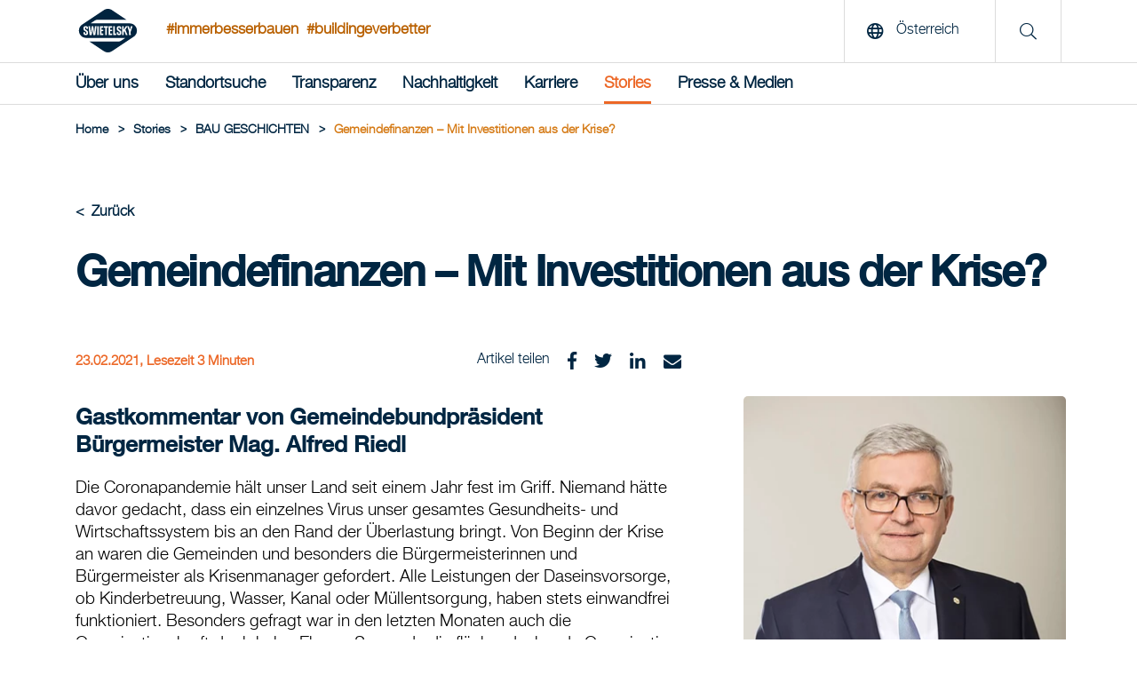

--- FILE ---
content_type: text/html; charset=utf-8
request_url: https://www.swietelsky.at/bau-geschichten/gemeindefinanzen-mit-investitionen-aus-der-krise/
body_size: 11444
content:
<!doctype html>
<html lang="de">
<head>
<meta http-equiv="content-language" content="de">
<title>Gemeindefinanzen – Mit Investitionen aus der Krise? | Swietelsky AG</title>
<meta charset="utf-8">
<link rel="apple-touch-icon" sizes="180x180" href="/img/favicons/apple-touch-icon.png">
<link rel="icon" type="image/png" sizes="32x32" href="/img/favicons/favicons/favicon-32x32.png">
<link rel="icon" type="image/png" sizes="16x16" href="/img/favicons/favicon-16x16.png">

<link rel="mask-icon" color="#5bbad5" href="/img/favicons/safari-pinned-tab.svg">
<meta name="msapplication-TileColor" content="#da532c">
<meta name="theme-color" content="#ffffff">
<link rel="shortcut icon" type="image/x-icon" href="/img/favicons/favicon.ico">
 <meta name="description" content="" lang="de">
<meta name="keywords" content="" lang="de">
 <meta property="og:description" content="">
<meta property="og:title" content="Gemeindefinanzen – Mit Investitionen aus der Krise? | Swietelsky AG">
<meta property="og:url" content="https://www.swietelsky.at/bau-geschichten/gemeindefinanzen-mit-investitionen-aus-der-krise/">
<meta property="og:type" content="website">
<meta property="og:image" content="https://www.swietelsky.at/media/riddq2uk/praes-bgm-mag-alfred-riedl_schuller_klein-683x1024.jpg?mode=crop&amp;width=1200" />
 <meta name="twitter:card" content="summary">

<link rel="canonical" href="https://www.swietelsky.at/bau-geschichten/gemeindefinanzen-mit-investitionen-aus-der-krise/" />
<meta name="viewport" content="width=device-width, initial-scale=1.0, maximum-scale=5.0">
<meta name="format-detection" content="telephone=no">
<link rel="preload" as="font" href="/fonts/HelveticaNeueLTStd-Md.woff2" type="font/woff2" crossorigin="anonymous">
<link rel="preload" as="font" href="/fonts/HelveticaNeueLTStd-Lt.woff2" type="font/woff2" crossorigin="anonymous">
<link rel="preload" as="font" href="/fonts/swietelsky-icons.woff2?72199193" type="font/woff2" crossorigin="anonymous">
<meta http-equiv="X-UA-Compatible" content="IE=edge">
<meta name="viewport" content="width=device-width, initial-scale=1">
<script>
//INITAL VALUE FOR SCRIPT LOADER
var _scripts = [];
var showInternationalPopup = false;
window.scriptFolder = window.location.origin + "/Scripts";
</script>
<link rel="stylesheet" href="/Css/swietelsky.min.css?v=1.0.9144.264458" />


</head>
<body>
 <script src="https://webcachex-eu.datareporter.eu/loader/v2/cmp-load.js?url=861b9b8f-de85-4c83-9ebc-37ab10fb2136.LPMHWrpwYZ12.8zL" defer></script>


<header class="mainHeader" aria-label="header">
<!--MAIN LOGO & SEARCH de-->
<div class="top">
<div class="container">
<a href="/" class="logoLink" title="Swietelsky AG"><img src="/media/vy2bvaxq/swietelsky-logo.svg" alt="Swietelsky AG" width="93" height="49"/></a>
 <span class="hashtag">#immerbesserbauen</span>
 <span class="hashtag ">#buildingeverbetter</span>
 <span class="hashtag mobile">#immerbesserbauen<br/>#buildingeverbetter</span>
 <div class="rightContent">
 <button class="openLanguage"><span class="icon"><i class="far fa-globe"></i></span> <span class="text">&#214;sterreich</span></button>
<div class="searchContainer">
<span class="icon"><i class="fal fa-search"></i></span>
</div>
  <button class="hamburger" aria-label="Menu">
<span class="icon open no-margin"><i class="far fa-bars"></i></span>
<span class="icon close no-margin"><i class="far fa-times"></i></span>
</button>
 </div>
</div>
</div>
<!--MAIN NAVIGATION-->
 <nav class="mainNavigation" aria-label="navigation">
<div class="container">
<ul class="navigationList">


 <li class="firstLevel">
 <a href="" class="navItem hasDropdown  " >&#220;ber uns</a>

 <div class="dropdown">
<div class="innerFlex">
<div class="container">
<ul class="second_level_item">
<li>
<a href="#" class="navItem backNode">&#220;ber uns</a>
</li>
 <li class="secondLevel">
 <a href="/unsere-swietelsky/" class="navItem secondLevel  hasDropdown">Unsere Swietelsky</a>
  <ul class="third_level_item">
<li>
<a href="#" class="navItem backNode">Unsere Swietelsky</a>
</li>
 <li><a href="/unsere-swietelsky/unsere-haltung-werte/" class="navItem thirdLevel  ">Unsere Haltung &amp; Werte</a></li>
 <li><a href="/unsere-swietelsky/unser-vorstand/" class="navItem thirdLevel  ">Unser Vorstand</a></li>
 </ul>

</li>
 <li class="secondLevel">
 <a href="/konzern-leistungsspektrum/" class="navItem secondLevel  hasDropdown">Konzern-Leistungsspektrum</a>
  <ul class="third_level_item">
<li>
<a href="#" class="navItem backNode">Konzern-Leistungsspektrum</a>
</li>
 <li><a href="/hochbau/" class="navItem thirdLevel  ">Hochbau</a></li>
 <li><a href="/tiefbau/" class="navItem thirdLevel  ">Tiefbau</a></li>
 <li><a href="/strassen-und-bruckenbau/" class="navItem thirdLevel  ">Stra&#223;en- und Br&#252;ckenbau</a></li>
 <li><a href="/bahnbau/" class="navItem thirdLevel  ">Bahnbau</a></li>
 <li><a href="/tunnelbau/" class="navItem thirdLevel  ">Tunnelbau</a></li>
 <li><a href="/spezialkompetenzen/" class="navItem thirdLevel  ">Spezialkompetenzen</a></li>
 </ul>

</li>
 <li class="secondLevel">
 <a href="/news/" class="navItem secondLevel  ">News-Archiv</a>
 
</li>
 <li class="secondLevel">
 <a href="/geschichte/" class="navItem secondLevel  ">Geschichte</a>
 
</li>
 </ul>
</div>
</div>
</div>

</li>
 <li class="firstLevel">
 <a href="/standortsuche/" class="navItem   " >Standortsuche</a>


</li>
 <li class="firstLevel">
 <a href="" class="navItem hasDropdown  " >Transparenz</a>

 <div class="dropdown">
<div class="innerFlex">
<div class="container">
<ul class="second_level_item">
<li>
<a href="#" class="navItem backNode">Transparenz</a>
</li>
 <li class="secondLevel">
 <a href="/transparenz/geschaftsbericht/" class="navItem secondLevel  ">Gesch&#228;ftsbericht</a>
 
</li>
 <li class="secondLevel">
 <a href="/transparenz/nachhaltigkeitsbericht/" class="navItem secondLevel  ">Nachhaltigkeitsbericht</a>
 
</li>
 <li class="secondLevel">
 <a href="/transparenz/verhaltenskodex/" class="navItem secondLevel  ">Verhaltenskodex</a>
 
</li>
 <li class="secondLevel">
 <a href="/transparenz/hinweisgebersystem/" class="navItem secondLevel  ">Hinweisgebersystem</a>
 
</li>
 <li class="secondLevel">
 <a href="/transparenz/einkauf/" class="navItem secondLevel  ">Einkauf</a>
 
</li>
 <li class="secondLevel">
 <a href="/transparenz/qualitat-zertifikate-auszeichnungen/" class="navItem secondLevel  ">Qualit&#228;t / Zertifikate / Auszeichnungen</a>
 
</li>
 <li class="secondLevel">
 <a href="/transparenz/konzern-steuerstrategie/" class="navItem secondLevel  ">Konzern-Steuerstrategie</a>
 
</li>
 <li class="secondLevel">
 <a href="/transparenz/informationssicherheit/" class="navItem secondLevel  ">Informationssicherheit</a>
 
</li>
 <li class="secondLevel">
 <a href="/transparenz/historische-verantwortung/" class="navItem secondLevel  ">Historische Verantwortung</a>
 
</li>
 </ul>
</div>
</div>
</div>

</li>
 <li class="firstLevel">
 <a href="" class="navItem hasDropdown  " >Nachhaltigkeit</a>

 <div class="dropdown">
<div class="innerFlex">
<div class="container">
<ul class="second_level_item">
<li>
<a href="#" class="navItem backNode">Nachhaltigkeit</a>
</li>
 <li class="secondLevel">
 <a href="/nachhaltigkeit/unser-nachhaltigkeitsverstandnis/" class="navItem secondLevel  ">Unser Nachhaltigkeitsverst&#228;ndnis</a>
 
</li>
 <li class="secondLevel">
 <a href="/nachhaltigkeit/fairness/" class="navItem secondLevel  ">Fairness</a>
 
</li>
 <li class="secondLevel">
 <a href="/nachhaltigkeit/innovation/" class="navItem secondLevel  ">Innovation</a>
 
</li>
 <li class="secondLevel">
 <a href="/nachhaltigkeit/okologie/" class="navItem secondLevel  ">&#214;kologie</a>
 
</li>
 <li class="secondLevel">
 <a href="/nachhaltigkeit/miteinander/" class="navItem secondLevel  ">Miteinander</a>
 
</li>
 </ul>
</div>
</div>
</div>

</li>
 <li class="firstLevel">
 <a href="" class="navItem hasDropdown  " >Karriere</a>

 <div class="dropdown">
<div class="innerFlex">
<div class="container">
<ul class="second_level_item">
<li>
<a href="#" class="navItem backNode">Karriere</a>
</li>
 <li class="secondLevel">
 <a href="https://www.wir-swietelskys.at/" class="navItem secondLevel redirect ">Fachkr&#228;fte</a>
 
</li>
 <li class="secondLevel">
 <a href="https://www.junge-swietelskys.at/" class="navItem secondLevel redirect ">Lehrlinge</a>
 
</li>
 <li class="secondLevel">
 <a href="https://academy.swietelsky.com/extern" class="navItem secondLevel redirect ">Academy (intern)</a>
 
</li>
 <li class="secondLevel">
 <a href="/karriere/abschlussarbeiten/" class="navItem secondLevel  ">Abschlussarbeiten</a>
 
</li>
 <li class="secondLevel">
 <a href="/karriere/diversity-statement/" class="navItem secondLevel  ">Diversity Statement</a>
 
</li>
 </ul>
</div>
</div>
</div>

</li>
 <li class="firstLevel">
 <a href="" class="navItem hasDropdown active " data-initialActiveState=True>Stories</a>

 <div class="dropdown">
<div class="innerFlex">
<div class="container">
<ul class="second_level_item">
<li>
<a href="#" class="navItem backNode">Stories</a>
</li>
 <li class="secondLevel">
 <a href="/wir-swietelskys-magazin/" class="navItem secondLevel  ">&quot;Wir Swietelskys&quot; Magazin</a>
 
</li>
 <li class="secondLevel">
 <a href="/ceo-talk/" class="navItem secondLevel  ">CEO-Talk</a>
 
</li>
 <li class="secondLevel">
 <a href="/bau-geschichten/" class="navItem secondLevel  ">BAU GESCHICHTEN</a>
 
</li>
 </ul>
</div>
</div>
</div>

</li>
 <li class="firstLevel">
 <a href="" class="navItem hasDropdown  " >Presse &amp; Medien</a>

 <div class="dropdown">
<div class="innerFlex">
<div class="container">
<ul class="second_level_item">
<li>
<a href="#" class="navItem backNode">Presse &amp; Medien</a>
</li>
 <li class="secondLevel">
 <a href="/presse-medien/ansprechpartner-fur-medienvertreter/" class="navItem secondLevel  ">Ansprechpartner f&#252;r Medienvertreter</a>
 
</li>
 <li class="secondLevel">
 <a href="/presse-medien/presseaussendungen/" class="navItem secondLevel  ">Presseaussendungen</a>
 
</li>
 <li class="secondLevel">
 <a href="/presse-medien/foto-pool/" class="navItem secondLevel  ">Foto-Pool</a>
 
</li>
 </ul>
</div>
</div>
</div>

</li>
 <div class="searchContainerNavigation">
<div class="row row--flex">
<div class="col-xxs-12">
<form id="searchFormMobile" action="/suche/" method="get">
<input type="text" name="q" placeholder="Suche" title="Suche"/>
<button type="submit" aria-label="search" class="button">
<i class="fal fa-search"></i>
</button>
</form>
</div>
</div>
</div>

<!--Load template dependencies-->
<script type="text/javascript">
var scripts_to_load = [
window.scriptFolder + "/main-menu.js"
];
_scripts = _scripts.concat(scripts_to_load);
</script>
</ul>
</div>
</nav>
</header>
<main>
<header>
 <div class="container">
<div class="breadcrumbs">
 <ul class="breadcrumb">
<li>
<a href="/"><span>Home</span></a>
<span class="divider">></span> </li>

 <li><span>Stories</span> <span class="divider">></span></li>
 <li><a href="/bau-geschichten/"><span>BAU GESCHICHTEN</span></a> <span class="divider">></span></li>
 <li><span>Gemeindefinanzen – Mit Investitionen aus der Krise?</span></li>
 </ul>
 <script type="application/ld+json">
{
"@context": "https://schema.org/",
"@type": "BreadcrumbList",
"itemListElement": [
 
{
"@type": "ListItem",
"position": 1,
"name": "BAU GESCHICHTEN",
"item": "https://www.swietelsky.at/bau-geschichten/"
},

 
{
"@type": "ListItem",
"position": 2,
"name": "Gemeindefinanzen – Mit Investitionen aus der Krise?"
}

 ]}//end json+ld
</script>
</div>
</div>

</header>

 <div id="newsItem">
<div class="container left articles-headline" itemscope itemtype="http://schema.org/Article">
<div class="row clearfix">
<div class="col-xxs-12">
<a href="/bau-geschichten/">
<span class="articles-back">Zur&#252;ck</span>
</a>
<link itemprop="mainEntityOfPage" href="https://www.swietelsky.at/bau-geschichten/gemeindefinanzen-mit-investitionen-aus-der-krise/" />
<h1 itemprop="headline">Gemeindefinanzen – Mit Investitionen aus der Krise?</h1>
<span class="article-datum">23.02.2021, Lesezeit 3 Minuten</span>
<meta itemprop="datePublished" content="2021-02-23" />
<meta itemprop="dateModified" content="2021-02-23" />
 <meta itemprop="image" content="https://www.swietelsky.at/media/riddq2uk/praes-bgm-mag-alfred-riedl_schuller_klein-683x1024.jpg" />
 <div itemprop="publisher" itemscope itemtype="http://schema.org/Organization" hidden>
<link itemprop="url" href="https://www.swietelsky.at" />
<div itemprop="logo" itemscope itemtype="https://schema.org/ImageObject">
<img src="https://www.swietelsky.at/img/header-logo.png" />
<meta itemprop="url" content="https://www.swietelsky.at/img/header-logo.png">
</div>
<meta itemprop="name" content="Swietelsky AG" />
</div>
<div itemprop="author" itemscope itemtype="http://schema.org/Organization" hidden>
<link itemprop="url" href="https://www.swietelsky.at" />
<div itemprop="logo" itemscope itemtype="https://schema.org/ImageObject">
<img src="https://www.swietelsky.at/img/header-logo.png" />
<meta itemprop="url" content="https://www.swietelsky.at/img/header-logo.png">
</div>
<meta itemprop="name" content="Swietelsky AG" />
</div>
</div>
</div>
</div>
<div class="container">
<div class="row">
 <div class="mainBlogContent">
<span class="article-share col-xxs-12 col-md-offset-1 col-md-10 col-lg-offset-2 col-lg-8">
<span>Artikel teilen</span>
<a href="https://www.facebook.com/sharer/sharer.php?u=https://www.swietelsky.at/bau-geschichten/gemeindefinanzen-mit-investitionen-aus-der-krise/" target="_blank" rel="nofollow">
<i class="fab fa-facebook"></i>
</a>
<a href="https://twitter.com/intent/tweet?original_referer=https://www.swietelsky.at/bau-geschichten/gemeindefinanzen-mit-investitionen-aus-der-krise/&url=https://www.swietelsky.at/bau-geschichten/gemeindefinanzen-mit-investitionen-aus-der-krise/" target="_blank" rel="nofollow">
<i class="fab fa-twitter"></i>
</a>
<a href="https://www.linkedin.com/sharing/share-offsite/?url=https://www.swietelsky.at/bau-geschichten/gemeindefinanzen-mit-investitionen-aus-der-krise/" target="_blank" rel="nofollow">
<i class="fab fa-linkedin"></i>
</a>
<a href="mailto:?subject=&#71;&#101;&#109;&#101;&#105;&#110;&#100;&#101;&#102;&#105;&#110;&#97;&#110;&#122;&#101;&#110;&#32;&#8211;&#32;&#77;&#105;&#116;&#32;&#73;&#110;&#118;&#101;&#115;&#116;&#105;&#116;&#105;&#111;&#110;&#101;&#110;&#32;&#97;&#117;&#115;&#32;&#100;&#101;&#114;&#32;&#75;&#114;&#105;&#115;&#101;&#63;&body=https://www.swietelsky.at/bau-geschichten/gemeindefinanzen-mit-investitionen-aus-der-krise/" target="_blank" rel="nofollow">
<i class="fas fa-mail"></i>
</a>
</span>

 <div class="section ">
 
 
<div class="container">
<div class="row">
<div class="col-xxs-12 col-md-offset-1 col-md-10 col-lg-offset-2 col-lg-8 grid-rte">
<h3>Gastkommentar von Gemeindebundpräsident Bürgermeister Mag. Alfred Riedl</h3>
<p>Die Coronapandemie hält unser Land seit einem Jahr fest im Griff. Niemand hätte davor gedacht, dass ein einzelnes Virus unser gesamtes Gesundheits- und Wirtschaftssystem bis an den Rand der Überlastung bringt. Von Beginn der Krise an waren die Gemeinden und besonders die Bürgermeisterinnen und Bürgermeister als Krisenmanager gefordert. Alle Leistungen der Daseinsvorsorge, ob Kinderbetreuung, Wasser, Kanal oder Müllentsorgung, haben stets einwandfrei funktioniert. Besonders gefragt war in den letzten Monaten auch die Organisationskraft der lokalen Ebene. So wurde die flächendeckende Organisation der Massentests von den Kommunen in die Hand genommen, die auch permanente wohnortnahe Teststraßen für die Bevölkerung eingerichtet haben.</p>
<p>Neben all diesen täglichen organisatorischen Herausforderungen hat die Pandemie die Finanzen der Gemeinden gehörig durcheinandergewirbelt. Die Eindämmung des Coronavirus hat zum größten Wirtschaftseinbruch seit Jahrzehnten geführt. Österreichs BIP schrumpfte laut WIFO im Jahr 2020 um geschätzte 7,4 Prozent. Für das heurige Jahr wird, abhängig von der weiteren Entwicklung der Coronapandemie, wieder mit einem Wachstum gerechnet. Der wirtschaftliche Einbruch hat jedenfalls auch dafür gesorgt, dass allen österreichischen Gemeinden im Jahr 2020 rund zwei Milliarden Euro weniger an Einnahmen zur Verfügung standen, und zwar durch einen starken Rückgang der Ertragsanteile an den Bundessteuern und der Kommunalsteuer. Zur Einordnung dieser Summe: Im Jahr 2019 hatten die Gemeinden Gesamteinnahmen von 23,5 Milliarden Euro.</p>
<p>Als Österreichischer Gemeindebund haben wir schon früh Kompensationen für die finanziellen Einbrüche der Gemeinden gefordert. In Verhandlungen mit der Bundesregierung haben wir im Juni 2020 das Kommunale Investitionsgesetz („Gemeindemilliarde“) erhalten, das Projekte von Gemeinden mit fünfzig Prozent Zuschuss fördert. Bis Ende Jänner 2021 wurden über dieses Paket bereits 302 Millionen Euro für 2700 Projekte in allen Regionen ausbezahlt. Im Herbst haben wir mit dem Bund nachverhandelt und schließlich ein weiteres Rettungspaket in Höhe von eineinhalb Milliarden für alle Gemeinden erhalten. Dabei standen besonders die finanzschwachen Kommunen im Fokus, die über eine Aufstockung des Strukturfonds hundert Millionen Euro zusätzlich erhalten. Die weiteren Mittel in Höhe von insgesamt 1,4 Milliarden Euro dienen vor allem der Stärkung der Liquidität aller Gemeinden und werden über das Jahr verteilt direkt an die Gemeinden überwiesen. Mit beiden Paketen gibt es in den Krisenjahren 2020 und 2021 vom Bund nun rund 280 Euro pro Einwohner an direkter Coronahilfe für die Gemeinden. Die Bundesländer sorgen zusätzlich mit eigenen Gemeindepaketen in Höhe von 2,85 Milliarden Euro für eine Unterstützung der Gemeinden, wobei davon 382 Millionen Euro an frischem Geld an die Gemeinden fließen.</p>
<p>Die Gemeindepakete des Bundes und der Länder leisten einen wesentlichen Beitrag dafür, dass die Gemeinden auch in diesem Jahr ihre wichtigen Investitionen in die kommunale Infrastruktur tätigen können. Die Krise hat auch klar gezeigt, wo wir dringenden Handlungsbedarf haben. Denken wir etwa an den gestiegenen Bedarf an schnellen und leistungsfähigen Internetverbindungen durch Homeoffice und Distance Learning. Gefragt sind aber auch weitere Klimaschutzimpulse. Denken wir dabei etwa an die geplante Renovierungswelle der Europäischen Union. Die EU will ja bis 2030 rund 35 Millionen Gebäude in ganz Europa klimafit machen. Und auch hierbei werden die österreichischen Gemeinden mit ihren mehr als 90 000 Gebäuden einen wichtigen Beitrag zu leisten haben.</p>
<p>Wir wissen, die Gemeinden sind die wichtigsten öffentlichen Investoren in allen Regionen des Landes und damit unerlässliche Partner der Bauwirtschaft. Im Jahr 2019 wurden insgesamt rund drei Milliarden Euro investiert. Damit schaffen und sichern die Gemeinden rund 40 000 Arbeitsplätze gerade auch im ländlichen Raum. Die Bauwirtschaft war im Jahr 2020 eine wesentliche wirtschaftliche Stütze. Nach nur zweiwöchigem durch den Lockdown bedingten Stillstand im Frühjahr lief der Bau relativ bald wieder reibungslos auf Normalniveau. In Gesprächen mit führenden Vertretern der Bauwirtschaft zeigt sich eine durchaus hoffnungsfrohe Stimmung für die kommende Zeit. Auch in den Gemeinden erkenne ich eine grundsätzlich gute Stimmung. Die Kommunen haben jedenfalls weiterhin viel zu tun und auch unzählige kleine und größere Projekte geplant. Für uns heißt es nun, rasch die großen Projekte angehen und mit Investitionen in die kommunale Infrastruktur unser Land, unsere Wirtschaft und unseren Arbeitsmarkt wieder nach vorne bringen. Die österreichischen Gemeinden und die Bauwirtschaft sind auf diesem Wege weiterhin wichtige Partner.</p>
</div>
</div>
</div>


 </div>



<div class="col-xxs-12 col-md-offset-1 col-md-10 col-lg-offset-2 col-lg-8">

 </div>
</div>

 <div class="sidebar">
 <div class="image-container item">

 <picture title="praes-bgm-mag-alfred-riedl_schuller_klein-683x1024" class="lazy replace">
 <source media="(min-width: 0)" srcset="/img/placeholder.jpg?mode=crop&amp;width=365&amp;format=webp&amp;quality=90&amp;quality=1" data-srcset="/media/riddq2uk/praes-bgm-mag-alfred-riedl_schuller_klein-683x1024.jpg?center=0.23656422718768144,0.47732600762110383&amp;mode=crop&amp;width=365&amp;format=webp&amp;quality=90">
 
 <img class="image preview lightbox-item " data-preload="true" data-group="ap" src="defaultImgUrl" data-img-src="/media/riddq2uk/praes-bgm-mag-alfred-riedl_schuller_klein-683x1024.jpg?mode=crop&amp;width=1280&amp;format=webp&amp;quality=90" alt="praes-bgm-mag-alfred-riedl_schuller_klein-683x1024" title="praes-bgm-mag-alfred-riedl_schuller_klein-683x1024" itemprop="image" />

</picture>
<noscript>
<picture title="praes-bgm-mag-alfred-riedl_schuller_klein-683x1024" class="no-script">
<style type="text/css">
.lazy {
display: none;
}
</style>
 <source media="(min-width: 0)" srcset="/media/riddq2uk/praes-bgm-mag-alfred-riedl_schuller_klein-683x1024.jpg?mode=crop&amp;width=365&amp;format=webp&amp;quality=90">
 <img src="/media/riddq2uk/praes-bgm-mag-alfred-riedl_schuller_klein-683x1024.jpg" class="image preview" alt="praes-bgm-mag-alfred-riedl_schuller_klein-683x1024" />
</picture>
</noscript>

 <p class="desc">Gemeindebundpräsident Bürgermeister Mag. Alfred Riedl</p>
 </div>
 </div>
 </div>
</div>
<div class="container">
<div class="row">
<div class="mainBlogContent">
<div class="article-full-share col-xxs-12 col-md-offset-1 col-md-10 col-lg-offset-2 col-lg-8">
<p class="light">Artikel teilen</p>
<div class="icons bottom article-share">
<a href="https://www.facebook.com/sharer/sharer.php?u=https://www.swietelsky.at/bau-geschichten/gemeindefinanzen-mit-investitionen-aus-der-krise/" target="_blank" rel="nofollow">
<i class="fab fa-facebook"></i>
</a>
<a href="https://twitter.com/intent/tweet?original_referer=https://www.swietelsky.at/bau-geschichten/gemeindefinanzen-mit-investitionen-aus-der-krise/&url=https://www.swietelsky.at/bau-geschichten/gemeindefinanzen-mit-investitionen-aus-der-krise/" target="_blank" rel="nofollow">
<i class="fab fa-twitter"></i>
</a>
<a href="https://www.linkedin.com/sharing/share-offsite/?url=https://www.swietelsky.at/bau-geschichten/gemeindefinanzen-mit-investitionen-aus-der-krise/" target="_blank" rel="nofollow">
<i class="fab fa-linkedin"></i>
</a>
<a href="mailto:?subject=&#71;&#101;&#109;&#101;&#105;&#110;&#100;&#101;&#102;&#105;&#110;&#97;&#110;&#122;&#101;&#110;&#32;&#8211;&#32;&#77;&#105;&#116;&#32;&#73;&#110;&#118;&#101;&#115;&#116;&#105;&#116;&#105;&#111;&#110;&#101;&#110;&#32;&#97;&#117;&#115;&#32;&#100;&#101;&#114;&#32;&#75;&#114;&#105;&#115;&#101;&#63;&body=https://www.swietelsky.at/bau-geschichten/gemeindefinanzen-mit-investitionen-aus-der-krise/" target="_blank" rel="nofollow">
<i class="fas fa-mail"></i>
</a>
</div>
</div>
</div>
</div>
</div>
 <div class="container articles-container">
<div class="row">
<h2 class="col-xxs-12">&#196;hnliche Artikel</h2>
<div class="related-articles">

 <div class="col-xxs-12 col-xs-6 col-lg-3 loadmore-item">


<div class="article-box" itemscope itemtype="http://schema.org/Article">
<a href="https://www.swietelsky.at/bau-geschichten/wir-sind-daran-gewohnt-flexibel-zu-reagieren/" target="_self" itemprop="url">
<article>
<link itemprop="mainEntityOfPage" href="https://www.swietelsky.at/bau-geschichten/wir-sind-daran-gewohnt-flexibel-zu-reagieren/" />
<div class="image-container">

 <picture title="„Wir sind daran gewöhnt, flexibel zu reagieren“ - AT" class="lazy replace">
 <source media="(min-width: 0)" srcset="/img/placeholder.jpg?mode=crop&amp;width=350&amp;height=264&amp;format=webp&amp;quality=90&amp;quality=1" data-srcset="/media/mc1kmemq/finanzvorstand-adolf-scheuchenpflug_swietelsky-ag.jpg?center=0.22419869105554624,0.4873961765582579&amp;mode=crop&amp;width=350&amp;height=264&amp;format=webp&amp;quality=90">
 
 <img src="/media/mc1kmemq/finanzvorstand-adolf-scheuchenpflug_swietelsky-ag.jpg?mode=crop&amp;width=350&amp;height=264&amp;format=webp&amp;quality=90" class="image preview " title="„Wir sind daran gewöhnt, flexibel zu reagieren“ - AT" alt="„Wir sind daran gewöhnt, flexibel zu reagieren“ - AT" itemprop="image" />

</picture>
<noscript>
<picture title="„Wir sind daran gewöhnt, flexibel zu reagieren“ - AT" class="no-script">
<style type="text/css">
.lazy {
display: none;
}
</style>
 <source media="(min-width: 0)" srcset="/media/mc1kmemq/finanzvorstand-adolf-scheuchenpflug_swietelsky-ag.jpg?mode=crop&amp;width=350&amp;height=264&amp;format=webp&amp;quality=90">
 <img src="/media/mc1kmemq/finanzvorstand-adolf-scheuchenpflug_swietelsky-ag.jpg" class="image preview" alt="„Wir sind daran gewöhnt, flexibel zu reagieren“ - AT" />
</picture>
</noscript>

</div>
<div class="content">
<span class="datum">23.02.2021, Lesezeit 5 Minuten</span>
<meta itemprop="datePublished" content="2021-02-23" />
<meta itemprop="dateModified" content="2021-02-23" />
<h3 class="h5" itemprop="headline">„Wir sind daran gew&#246;hnt, flexibel zu reagieren“</h3>
</div>
<div itemprop="publisher" itemscope itemtype="http://schema.org/Organization" hidden>
<div itemprop="logo" itemscope itemtype="https://schema.org/ImageObject">
<img src="https://www.swietelsky.at/img/header-logo.png" alt="Swietelsky AG" />
<meta itemprop="url" content="https://www.swietelsky.at/img/header-logo.png">
</div>
<meta itemprop="name" content="Swietelsky AG" />
</div>
<div itemprop="author" itemscope itemtype="http://schema.org/Organization" hidden>
<div itemprop="logo" itemscope itemtype="https://schema.org/ImageObject">
<img src="https://www.swietelsky.at/img/header-logo.png" alt="Swietelsky AG" />
<meta itemprop="url" content="https://www.swietelsky.at/img/header-logo.png">
</div>
<meta itemprop="name" content="Swietelsky AG" />
</div>
</article>
</a>
</div>
</div>
 <div class="col-xxs-12 col-xs-6 col-lg-3 loadmore-item">


<div class="article-box" itemscope itemtype="http://schema.org/Article">
<a href="https://www.swietelsky.at/bau-geschichten/neue-zentralstandorte-in-ost-und-west/" target="_self" itemprop="url">
<article>
<link itemprop="mainEntityOfPage" href="https://www.swietelsky.at/bau-geschichten/neue-zentralstandorte-in-ost-und-west/" />
<div class="image-container">

 <picture title="Neue Zentralstandorte in Ost und West - AT" class="lazy replace">
 <source media="(min-width: 0)" srcset="/img/placeholder.jpg?mode=crop&amp;width=350&amp;height=264&amp;format=webp&amp;quality=90&amp;quality=1" data-srcset="/media/wlylq5ej/beide-geb&#228;ude.jpg?anchor=center&amp;mode=crop&amp;width=350&amp;height=264&amp;format=webp&amp;quality=90">
 
 <img src="/media/wlylq5ej/beide-geb&#228;ude.jpg?mode=crop&amp;width=350&amp;height=264&amp;format=webp&amp;quality=90" class="image preview " title="Neue Zentralstandorte in Ost und West - AT" alt="Neue Zentralstandorte in Ost und West - AT" itemprop="image" />

</picture>
<noscript>
<picture title="Neue Zentralstandorte in Ost und West - AT" class="no-script">
<style type="text/css">
.lazy {
display: none;
}
</style>
 <source media="(min-width: 0)" srcset="/media/wlylq5ej/beide-geb&#228;ude.jpg?mode=crop&amp;width=350&amp;height=264&amp;format=webp&amp;quality=90">
 <img src="/media/wlylq5ej/beide-geb&#228;ude.jpg" class="image preview" alt="Neue Zentralstandorte in Ost und West - AT" />
</picture>
</noscript>

</div>
<div class="content">
<span class="datum">23.02.2021, Lesezeit 2 Minuten</span>
<meta itemprop="datePublished" content="2021-02-23" />
<meta itemprop="dateModified" content="2021-02-23" />
<h3 class="h5" itemprop="headline">Neue Zentralstandorte in Ost und West</h3>
</div>
<div itemprop="publisher" itemscope itemtype="http://schema.org/Organization" hidden>
<div itemprop="logo" itemscope itemtype="https://schema.org/ImageObject">
<img src="https://www.swietelsky.at/img/header-logo.png" alt="Swietelsky AG" />
<meta itemprop="url" content="https://www.swietelsky.at/img/header-logo.png">
</div>
<meta itemprop="name" content="Swietelsky AG" />
</div>
<div itemprop="author" itemscope itemtype="http://schema.org/Organization" hidden>
<div itemprop="logo" itemscope itemtype="https://schema.org/ImageObject">
<img src="https://www.swietelsky.at/img/header-logo.png" alt="Swietelsky AG" />
<meta itemprop="url" content="https://www.swietelsky.at/img/header-logo.png">
</div>
<meta itemprop="name" content="Swietelsky AG" />
</div>
</article>
</a>
</div>
</div>
 <div class="col-xxs-12 col-xs-6 col-lg-3 loadmore-item">


<div class="article-box" itemscope itemtype="http://schema.org/Article">
<a href="https://www.swietelsky.at/bau-geschichten/dem-grossen-druck-gewachsen/" target="_self" itemprop="url">
<article>
<link itemprop="mainEntityOfPage" href="https://www.swietelsky.at/bau-geschichten/dem-grossen-druck-gewachsen/" />
<div class="image-container">

 <picture title="Dem großen Druck gewachsen - AT" class="lazy replace">
 <source media="(min-width: 0)" srcset="/img/placeholder.jpg?mode=crop&amp;width=350&amp;height=264&amp;format=webp&amp;quality=90&amp;quality=1" data-srcset="/media/j1mpxn5l/bild-1_1.jpg?anchor=center&amp;mode=crop&amp;width=350&amp;height=264&amp;format=webp&amp;quality=90">
 
 <img src="/media/j1mpxn5l/bild-1_1.jpg?mode=crop&amp;width=350&amp;height=264&amp;format=webp&amp;quality=90" class="image preview " title="Dem großen Druck gewachsen - AT" alt="Dem großen Druck gewachsen - AT" itemprop="image" />

</picture>
<noscript>
<picture title="Dem großen Druck gewachsen - AT" class="no-script">
<style type="text/css">
.lazy {
display: none;
}
</style>
 <source media="(min-width: 0)" srcset="/media/j1mpxn5l/bild-1_1.jpg?mode=crop&amp;width=350&amp;height=264&amp;format=webp&amp;quality=90">
 <img src="/media/j1mpxn5l/bild-1_1.jpg" class="image preview" alt="Dem großen Druck gewachsen - AT" />
</picture>
</noscript>

</div>
<div class="content">
<span class="datum">23.02.2021, Lesezeit 5 Minuten</span>
<meta itemprop="datePublished" content="2021-02-23" />
<meta itemprop="dateModified" content="2021-02-23" />
<h3 class="h5" itemprop="headline">Dem gro&#223;en Druck gewachsen</h3>
</div>
<div itemprop="publisher" itemscope itemtype="http://schema.org/Organization" hidden>
<div itemprop="logo" itemscope itemtype="https://schema.org/ImageObject">
<img src="https://www.swietelsky.at/img/header-logo.png" alt="Swietelsky AG" />
<meta itemprop="url" content="https://www.swietelsky.at/img/header-logo.png">
</div>
<meta itemprop="name" content="Swietelsky AG" />
</div>
<div itemprop="author" itemscope itemtype="http://schema.org/Organization" hidden>
<div itemprop="logo" itemscope itemtype="https://schema.org/ImageObject">
<img src="https://www.swietelsky.at/img/header-logo.png" alt="Swietelsky AG" />
<meta itemprop="url" content="https://www.swietelsky.at/img/header-logo.png">
</div>
<meta itemprop="name" content="Swietelsky AG" />
</div>
</article>
</a>
</div>
</div>
 <div class="col-xxs-12 col-xs-6 col-lg-3 loadmore-item">


<div class="article-box" itemscope itemtype="http://schema.org/Article">
<a href="https://www.swietelsky.at/bau-geschichten/routine-im-wandel/" target="_self" itemprop="url">
<article>
<link itemprop="mainEntityOfPage" href="https://www.swietelsky.at/bau-geschichten/routine-im-wandel/" />
<div class="image-container">

 <picture title="Routine im Wandel - AT" class="lazy replace">
 <source media="(min-width: 0)" srcset="/img/placeholder.jpg?mode=crop&amp;width=350&amp;height=264&amp;format=webp&amp;quality=90&amp;quality=1" data-srcset="/media/20slio4f/istock-1165515232.jpg?anchor=center&amp;mode=crop&amp;width=350&amp;height=264&amp;format=webp&amp;quality=90">
 
 <img src="/media/20slio4f/istock-1165515232.jpg?mode=crop&amp;width=350&amp;height=264&amp;format=webp&amp;quality=90" class="image preview " title="Routine im Wandel - AT" alt="Routine im Wandel - AT" itemprop="image" />

</picture>
<noscript>
<picture title="Routine im Wandel - AT" class="no-script">
<style type="text/css">
.lazy {
display: none;
}
</style>
 <source media="(min-width: 0)" srcset="/media/20slio4f/istock-1165515232.jpg?mode=crop&amp;width=350&amp;height=264&amp;format=webp&amp;quality=90">
 <img src="/media/20slio4f/istock-1165515232.jpg" class="image preview" alt="Routine im Wandel - AT" />
</picture>
</noscript>

</div>
<div class="content">
<span class="datum">23.02.2021, Lesezeit 3 Minuten</span>
<meta itemprop="datePublished" content="2021-02-23" />
<meta itemprop="dateModified" content="2021-02-23" />
<h3 class="h5" itemprop="headline">Routine im Wandel</h3>
</div>
<div itemprop="publisher" itemscope itemtype="http://schema.org/Organization" hidden>
<div itemprop="logo" itemscope itemtype="https://schema.org/ImageObject">
<img src="https://www.swietelsky.at/img/header-logo.png" alt="Swietelsky AG" />
<meta itemprop="url" content="https://www.swietelsky.at/img/header-logo.png">
</div>
<meta itemprop="name" content="Swietelsky AG" />
</div>
<div itemprop="author" itemscope itemtype="http://schema.org/Organization" hidden>
<div itemprop="logo" itemscope itemtype="https://schema.org/ImageObject">
<img src="https://www.swietelsky.at/img/header-logo.png" alt="Swietelsky AG" />
<meta itemprop="url" content="https://www.swietelsky.at/img/header-logo.png">
</div>
<meta itemprop="name" content="Swietelsky AG" />
</div>
</article>
</a>
</div>
</div>

</div>
</div>
</div>

</div>
 <!--Load template dependencies-->
<script type="text/javascript">
var scripts_to_load = [
window.scriptFolder + "/vendor/siema.min.js",
window.scriptFolder + "/lightbox.js",
window.scriptFolder + "/slider/slider.min.js"
];
_scripts = _scripts.concat(scripts_to_load);
</script>


<footer>

<div class="seo-footer">
<div class="container">
<div class="row">
<nav class="col-xxs-12 col-md-4 col-lg-4">
<h2>Entdecken</h2>
 <ul>
 <li><a href="/hochbau/" target="_self">Hochbau</a></li>
 <li><a href="/tiefbau/" target="_self">Tiefbau</a></li>
 <li><a href="/strassen-und-bruckenbau/" target="_self">Stra&#223;en- und Br&#252;ckenbau</a></li>
 <li><a href="/bahnbau/" target="_self">Bahnbau</a></li>
 <li><a href="/tunnelbau/" target="_self">Tunnelbau</a></li>
 <li><a href="/spezialkompetenzen/" target="_self">Spezialkompetenzen</a></li>
 </ul>
 </nav>
<nav class="col-xxs-12 col-md-4 col-lg-4 ">
<h2>Aktuelles</h2>
 <ul>
 <li><a href="/news/firstfeier-beim-landesdienstleistungszentrum-salzburg-meilenstein-fur-klimafreundliches-grossprojekt-erreicht/" target="_self">Firstfeier beim Landesdienstleistungszentrum Salzburg: Meilenstein f&#252;r klimafreundliches Gro&#223;projekt erreicht</a></li>
 <li><a href="/news/swietelsky-verpflichtet-sich-zu-wissenschaftsbasierten-klimazielen-gemass-sbti/" target="_self">SWIETELSKY verpflichtet sich zu wissenschaftsbasierten Klimazielen gem&#228;&#223; SBTi</a></li>
 <li><a href="/news/swietelsky-deutschland-erhalt-auszeichnung-hochste-reputation-2025/" target="_self">SWIETELSKY Deutschland erh&#228;lt Auszeichnung „H&#246;chste Reputation 2025“</a></li>
 <li><a href="/news/ein-neues-zuhause-im-13-wiener-bezirk/" target="_self">Ein neues Zuhause im 13. Wiener Bezirk</a></li>
 <li><a href="/news/neues-montagewerk-fur-plasser-theurer/" target="_self">Neues Montagewerk f&#252;r Plasser &amp; Theurer</a></li>
 <li><a href="/news/erfolgreiche-lehrlingsausbildung-im-geschaftsbereich-osterreich-mitte/" target="_self">Erfolgreiche Lehrlingsausbildung im Gesch&#228;ftsbereich &#214;sterreich Mitte</a></li>
 </ul>
 </nav>
<nav class="col-xxs-12 col-md-4 col-lg-3 col-lg-offset-1">
<h2>Im Detail</h2>
 <ul>
 <li><a href="/news/" target="_self">News-Archiv</a></li>
 <li><a href="/standortsuche/" target="_self">Standortsuche</a></li>
 <li><a href="/transparenz/geschaftsbericht/" target="_self">Gesch&#228;ftsbericht</a></li>
 <li><a href="/transparenz/nachhaltigkeitsbericht/" target="_self">Nachhaltigkeitsbericht</a></li>
 <li><a href="/transparenz/verhaltenskodex/" target="_self">Verhaltenskodex</a></li>
 <li><a href="/transparenz/qualitat-zertifikate-auszeichnungen/" target="_self">Qualit&#228;t / Zertifikate / Auszeichnungen</a></li>
 <li><a href="/karriere/fachkrafte/" target="_blank">Fachkr&#228;fte</a></li>
 <li><a href="/karriere/lehrlinge/" target="_blank">Lehrlinge</a></li>
 <li><a href="/karriere/academy-intern/" target="_blank">Academy (intern)</a></li>
 <li><a href="/presse-medien/ansprechpartner-fur-medienvertreter/" target="_self">Ansprechpartner f&#252;r Medienvertreter</a></li>
 <li><a href="/presse-medien/presseaussendungen/" target="_self">Presseaussendungen</a></li>
 </ul>
 </nav>
</div>
</div>
</div>
</footer>
</main>

<aside id="searchDropdown">
<div class="top">
<div class="container">
<a href="/" class="logoLink" title="Swietelsky AG"><img src="/media/vy2bvaxq/swietelsky-logo.svg" alt="Swietelsky AG" width="93" height="49" /></a>
<div class="rightContent">
<button class="hamburger" name="Menu" aria-label="Menu">
<span class="icon no-margin"><i class="far fa-times"></i></span>
</button>
</div>
</div>
</div>
<div class="container">
<div class="row row--flex">
<div class="col-xxs-10 col-xxs-offset-1 col-md-8 col-md-offset-2">
<form id="searchForm" action="/suche/" method="get">
<input type="text" name="q" placeholder="Suche" title="Suche" />
<button type="submit" aria-label="search" class="button">
<i class="fal fa-search"></i>
</button>
</form>
</div>
</div>
</div>
</aside>

 <aside id="landChooser">
<div class="top">
<div class="container">
<a href="/" class="logoLink" title="Swietelsky AG"><img src="/media/vy2bvaxq/swietelsky-logo.svg" alt="Swietelsky AG" width="93" height="49" /></a>
<div class="rightContent">
<button class="hamburger" aria-label="Menu">
<span class="icon no-margin"><i class="far fa-times"></i></span>
</button>
</div>
</div>
</div>
<div class="container">
<div class="row row--flex">
<nav class="col-xxs-12 col-md-5 col-lg-4" aria-labelledby="Land">
<h2 class="pageTitle">Land</h2>
<div class="scroll-lands">
<ul>
 <li class="active"><a lang="de" href="/">&#214;sterreich</a></li>
 <li class=""><a lang="cs" href="https://www.swietelsky.cz/">Česk&#225; republika</a></li>
 <li class=""><a lang="de-DE" href="https://www.swietelsky.de/">Deutschland</a></li>
 <li class=""><a lang="en" href="https://www.swietelsky.com/">International</a></li>
 <li class=""><a lang="hu" href="https://www.swietelsky.hu/">Magyarorsz&#225;g</a></li>
 <li class=""><a lang="en-AU" href="https://www.swietelsky.com.au/">Australia</a></li>
 <li class=""><a lang="da" href="https://www.swietelsky.dk/">Danmark</a></li>
 <li class=""><a lang="en-GB" href="https://www.swietelsky.co.uk/">United Kingdom</a></li>
 <li class=""><a lang="it" href="https://www.swietelsky.it/">Italia</a></li>
 <li class=""><a lang="hr" href="https://www.swietelsky.hr/">Hrvatska</a></li>
 <li class=""><a lang="nl" href="https://www.swietelsky.nl/">Benelux</a></li>
 <li class=""><a lang="no" href="https://www.swietelsky.no/">Norge</a></li>
 <li class=""><a lang="pl" href="https://www.swietelsky.pl/">Polska</a></li>
 <li class=""><a lang="ro" href="https://www.swietelsky.ro/">Rom&#226;nia</a></li>
 <li class=""><a lang="de-CH" href="https://www.swietelsky.ch/">Schweiz</a></li>
 <li class=""><a lang="sk" href="https://www.swietelsky.sk/">Slovensko</a></li>
 </ul>
<div class="shadow"></div>
</div>
</nav>
<div class="col-md-4 col-lg-4 hiddenOnTablet"></div>
<div class="col-md-3 col-lg-4 hiddenOnTablet"></div>
</div>
</div>
</aside>


<footer>
<div class="container">
<div class="row row--flex flex-hcenter">
<div class="col-xxs-12 col-md-3 col-lg-3">
<a href="/"><img src="/media/vy2bvaxq/swietelsky-logo.svg" width="185" class="footer_logo" alt="Swietelsky Logo"/></a>
</div>
 <div class="col-xxs-12 col-md-4 col-lg-3 border-left navigationParent">
<nav>
<h2 class="plain small special_margin">SWIETELSKY auf Social Media</h2>
 <a href="https://www.facebook.com/SwietelskyAG" class="socialLink fab fa-facebook-f" target="_blank" rel="noopener"><span class="sr-only">Facebook</span></a>
  <a href="https://www.instagram.com/swietelskyag/" class="socialLink fab fa-instagram" target="_blank" rel="noopener"><span class="sr-only">Instagram</span></a>
  <a href="https://www.linkedin.com/company/swietelskyag/" class="socialLink fab fa-linkedin-in" target="_blank" rel="noopener"><span class="sr-only">LinkedIn</span></a>
  <a href="https://www.youtube.com/channel/UCGTRDv1a6h9VVjXCsuCd8BA" class="socialLink fab fa-youtube" target="_blank" rel="noopener"><span class="sr-only">YouTube</span></a>
  </nav>
</div>
 </div>
 <div class="bottom_link_holder center">
<nav>
 <a href="/impressum/" class="">Impressum</a>
 <a href="/kontakt/" class="">Kontakt</a>
 <a href="/rechtliche-informationen-datenschutz/" class="">Rechtliche Informationen &amp; Datenschutz</a>
 <a href="/transparenz/hinweisgebersystem/" class="">Hinweisgebersystem</a>
 </nav>
</div>

<div class="bottom_link_holder center">
<p>© Copyright 2026 Swietelsky AG</p>
</div>
</div>
</footer>

<script type="text/javascript">
// global vars
var googleMapsApiKey = "";
// array unique
Array.prototype.unique = function()
{
var a = this.concat();
for (var i = 0; i < a.length; ++i)
{
for (var j = i + 1; j < a.length; ++j)
{
if (a[i] === a[j])
a.splice(j--, 1);
}
}
return a;
};
</script>
 <script src="/Scripts/picturefill.min.js" async></script>
<script src="/Scripts/chart-2.9.4.min.js"></script>
<script src="/Scripts/swietelsky-complete.min.js?v1=1.0.9144.26445" defer></script>

<script>

window.webPNotSupported = false;
</script>

</body>
</html>


--- FILE ---
content_type: image/svg+xml
request_url: https://www.swietelsky.at/media/vy2bvaxq/swietelsky-logo.svg
body_size: 4324
content:
<svg width="200" height="150" viewBox="0 0 200 150" fill="none" xmlns="http://www.w3.org/2000/svg">
<path d="M200 75.0026C200.001 71.7185 199.355 68.4664 198.099 65.432C196.843 62.3975 195.002 59.6401 192.68 57.3173C190.359 54.9944 187.602 53.1516 184.569 51.894C181.535 50.6363 178.283 49.9886 174.999 49.9876H39.969L55.1664 39.8666C57.4834 38.3216 60.2059 37.4968 62.9908 37.496H163.816L114.181 4.37789C113.934 4.20856 113.673 4.02512 113.423 3.87343C105.757 -1.29114 94.2499 -1.29114 86.5841 3.87343C86.3337 4.04276 86.0797 4.20503 85.8292 4.37789L10.9994 54.2809C9.34785 55.4124 7.83264 56.7311 6.48396 58.2107C-7.97965 74.3112 3.30902 99.94 25.0044 100.025H160.035L144.837 110.16C142.521 111.707 139.798 112.535 137.013 112.537H36.1873L85.8257 145.627C86.0726 145.797 86.3301 145.963 86.5806 146.128C94.2463 151.293 105.754 151.293 113.419 146.128L114.174 145.627L188.997 95.7244C190.654 94.5911 192.174 93.27 193.527 91.7875C197.681 87.1833 199.985 81.2042 199.993 75.0026" fill="#00243F"/>
<path d="M32.9982 59.8405H38.5438L40.7521 81.1514L40.8827 82.887H41.0132L41.2742 80.9362L44.1775 59.8405H49.589L52.5347 80.8939L52.7957 82.887H52.8839L53.0568 81.1514L55.1769 59.8405H60.7648L56.5633 90.1647H49.8924L47.1196 71.9265L46.9468 69.8486H46.8621L46.6893 71.9265L43.9588 90.1647H36.8999L32.9982 59.8405Z" fill="white"/>
<path d="M68.5752 59.8405H63.0296V90.1612H68.5752V59.8405Z" fill="white"/>
<path d="M90.7292 90.1612V64.7335H86.6018V59.8405H100V64.7335H95.8797V90.1612H90.7292Z" fill="white"/>
<path d="M128.483 90.1612H118.002V59.8405H123.547V85.2682H128.483V90.1612Z" fill="white"/>
<path d="M161.968 90.1612H167.729L160.151 71.6513L167.598 59.8405H161.576L154.648 71.4573V59.8405H149.102V90.1612H154.648V79.4299L156.708 76.6324L161.968 90.1612Z" fill="white"/>
<path d="M184.863 59.8405L178.407 79.3346L178.495 90.1647H172.907L172.992 79.3346L166.54 59.8405H172.473L175.765 72.2722L178.971 59.8405H184.863Z" fill="white"/>
<path d="M102.367 90.1612V59.8405H114.788V64.737H107.599V71.5807H114.178V76.4313H107.599V85.2682H114.809V90.1612H102.367Z" fill="white"/>
<path d="M31.0086 78.5726C30.7048 77.5256 30.1682 76.5608 29.4388 75.7505C28.4279 74.753 27.3003 73.8812 26.0804 73.1541L23.1347 71.4643C22.4742 71.1278 21.9425 70.5837 21.6214 69.9156C21.3113 69.1087 21.1719 68.2463 21.2121 67.3827C21.197 66.7899 21.2551 66.1975 21.385 65.6189C21.4788 65.2048 21.7163 64.8373 22.0553 64.5817C22.49 64.3127 22.999 64.1892 23.5087 64.229C24.3741 64.229 24.9797 64.4818 25.3255 64.9874C25.7567 65.7381 25.9773 66.5912 25.964 67.4568C25.9992 68.0671 26.0592 68.9067 26.0663 69.5417L31.4002 68.7656C31.4002 66.5714 31.1556 64.8169 30.6664 63.5023C30.2229 62.2474 29.3609 61.1836 28.2252 60.4896C27.0823 59.7982 25.516 59.4525 23.5263 59.4525C21.6178 59.4525 20.1644 59.8052 19.025 60.3908C17.9263 60.9382 17.0422 61.8372 16.5132 62.9449C15.9385 64.2465 15.6636 65.6607 15.7089 67.0829C15.6711 68.466 15.8098 69.8482 16.1217 71.1962C16.392 72.1699 16.893 73.0641 17.5821 73.8032C18.4648 74.7446 19.4796 75.5527 20.5948 76.202L23.8861 78.1528C24.5706 78.4938 25.1227 79.0521 25.456 79.7403C25.7735 80.3753 25.9322 81.3595 25.9322 82.6859C25.9322 83.8113 25.7664 84.6156 25.4348 85.0918C25.1032 85.5681 24.4753 85.7974 23.551 85.7974C22.6268 85.7974 21.9988 85.4869 21.6672 84.8661C21.336 84.1721 21.1397 83.4215 21.0887 82.6542C21.0887 82.5448 21.064 82.432 21.0569 82.3226C21.0252 81.6947 20.9229 80.7669 20.9511 80.1001C20.9511 80.1001 20.9511 80.0754 20.9511 80.0613L15.4867 80.8163C15.4867 83.0693 15.7395 84.8884 16.2451 86.2736C16.6978 87.5863 17.5835 88.706 18.7569 89.4486C19.9281 90.1859 21.4767 90.5527 23.4134 90.5527C25.2902 90.5527 26.7542 90.2882 27.9501 89.6955C29.1163 89.1372 30.0571 88.1976 30.617 87.0321C31.1932 85.8562 31.4813 84.3275 31.4813 82.4461C31.5214 81.1356 31.3595 79.8268 31.0015 78.5656" fill="white"/>
<path d="M145.761 78.5727C145.458 77.5256 144.921 76.5608 144.192 75.7505C143.181 74.753 142.053 73.8812 140.833 73.1541L137.888 71.4644C137.227 71.129 136.696 70.5844 136.378 69.9157C136.065 69.1095 135.924 68.2467 135.965 67.3828C135.95 66.79 136.008 66.1975 136.138 65.6189C136.232 65.2049 136.469 64.8374 136.808 64.5818C137.243 64.3128 137.752 64.1892 138.262 64.229C139.127 64.229 139.733 64.4818 140.078 64.9875C140.51 65.7381 140.73 66.5913 140.717 67.4569C140.752 68.0672 140.812 68.9068 140.819 69.5417L146.142 68.7974C146.142 66.6032 145.898 64.8487 145.409 63.5341C144.963 62.2781 144.099 61.2141 142.96 60.5214C141.817 59.83 140.251 59.4843 138.262 59.4843C136.353 59.4843 134.9 59.837 133.76 60.4226C132.662 60.97 131.777 61.869 131.248 62.9767C130.674 64.2783 130.399 65.6925 130.444 67.1147C130.406 68.4978 130.545 69.88 130.857 71.228C131.127 72.2017 131.628 73.0959 132.317 73.835C133.207 74.7715 134.227 75.5737 135.348 76.2162L138.639 78.167C139.323 78.508 139.876 79.0663 140.209 79.7545C140.526 80.3895 140.685 81.3737 140.685 82.7001C140.685 83.8254 140.519 84.6298 140.188 85.106C139.856 85.5822 139.228 85.8115 138.304 85.8115C137.38 85.8115 136.752 85.5011 136.42 84.8802C136.089 84.1862 135.893 83.4356 135.842 82.6684C135.842 82.559 135.817 82.4461 135.81 82.3368C135.778 81.7088 135.676 80.781 135.704 80.1143C135.704 80.1143 135.704 80.0896 135.704 80.0755L130.24 80.8304C130.24 83.0835 130.492 84.9026 130.998 86.2878C131.451 87.6005 132.336 88.7202 133.51 89.4627C134.681 90.2 136.23 90.5669 138.166 90.5669C140.043 90.5669 141.507 90.3023 142.703 89.7097C143.869 89.1513 144.81 88.2117 145.37 87.0462C145.946 85.8703 146.234 84.3417 146.234 82.4602C146.274 81.1498 146.112 79.841 145.754 78.5797" fill="white"/>
<path d="M72.4098 90.1612V59.8405H84.2347V64.737H77.6414V71.5807H84.2523V76.4313H77.6414V85.2682H84.2523V90.1612H72.4098Z" fill="white"/>
</svg>
